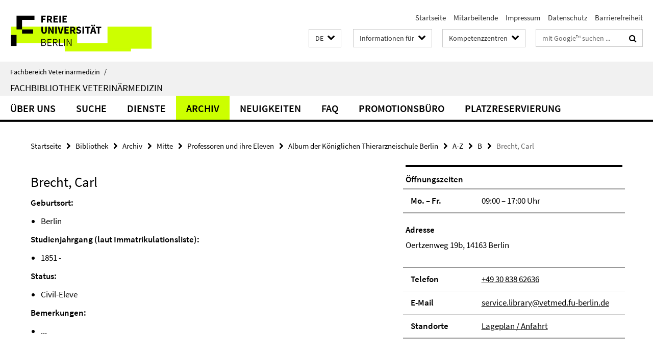

--- FILE ---
content_type: text/html; charset=utf-8
request_url: https://www.vetmed.fu-berlin.de/bibliothek/index.html?comp=navbar&irq=1&pm=0
body_size: 801
content:
<!-- BEGIN Fragment default/26011920/navbar-wrapper/72833948/1768570186/?190304:1800 -->
<!-- BEGIN Fragment default/26011920/navbar/b85db383c1f04735f211a4f4811bd37e65e2e8f7/?183304:86400 -->
<nav class="main-nav-container no-print nocontent" style="display: none;"><div class="container main-nav-container-inner"><div class="main-nav-scroll-buttons" style="display:none"><div id="main-nav-btn-scroll-left" role="button"><div class="fa fa-angle-left"></div></div><div id="main-nav-btn-scroll-right" role="button"><div class="fa fa-angle-right"></div></div></div><div class="main-nav-toggle"><span class="main-nav-toggle-text">Menü</span><span class="main-nav-toggle-icon"><span class="line"></span><span class="line"></span><span class="line"></span></span></div><ul class="main-nav level-1" id="fub-main-nav"><li class="main-nav-item level-1" data-index="0" data-menu-item-path="/bibliothek/ueber_uns" data-menu-shortened="0" id="main-nav-item-ueber_uns"><a class="main-nav-item-link level-1" href="/bibliothek/ueber_uns/index.html">Über uns</a></li><li class="main-nav-item level-1" data-index="1" data-menu-item-path="/bibliothek/suche" data-menu-shortened="0" id="main-nav-item-suche"><a class="main-nav-item-link level-1" href="/bibliothek/suche/index.html">Suche</a></li><li class="main-nav-item level-1" data-index="2" data-menu-item-path="/bibliothek/dienste" data-menu-shortened="0" id="main-nav-item-dienste"><a class="main-nav-item-link level-1" href="/bibliothek/dienste/index.html">Dienste</a></li><li class="main-nav-item level-1" data-index="3" data-menu-item-path="/bibliothek/archiv" data-menu-shortened="0" id="main-nav-item-archiv"><a class="main-nav-item-link level-1" href="/bibliothek/archiv/index.html">Archiv</a></li><li class="main-nav-item level-1" data-index="4" data-menu-item-path="/bibliothek/news" data-menu-shortened="0" id="main-nav-item-news"><a class="main-nav-item-link level-1" href="/bibliothek/news/index.html">Neuigkeiten</a></li><li class="main-nav-item level-1" data-index="5" data-menu-item-path="/bibliothek/faq" data-menu-shortened="0" id="main-nav-item-faq"><a class="main-nav-item-link level-1" href="/bibliothek/faq/index.html">FAQ</a></li><li class="main-nav-item level-1" data-index="6" data-menu-item-path="/bibliothek/promotions-habilitationsbuero" data-menu-shortened="0" id="main-nav-item-promotions-habilitationsbuero"><a class="main-nav-item-link level-1" href="/bibliothek/promotions-habilitationsbuero.html">Promotionsbüro</a></li><li class="main-nav-item level-1" data-index="7" data-menu-item-path="/bibliothek/platzreservierung" data-menu-shortened="0" id="main-nav-item-platzreservierung"><a class="main-nav-item-link level-1" href="/bibliothek/platzreservierung/index.html">Platzreservierung</a></li></ul></div><div class="main-nav-flyout-global"><div class="container"></div><button id="main-nav-btn-flyout-close" type="button"><div id="main-nav-btn-flyout-close-container"><i class="fa fa-angle-up"></i></div></button></div></nav><script type="text/javascript">$(document).ready(function () { Luise.Navigation.init(); });</script><!-- END Fragment default/26011920/navbar/b85db383c1f04735f211a4f4811bd37e65e2e8f7/?183304:86400 -->
<!-- END Fragment default/26011920/navbar-wrapper/72833948/1768570186/?190304:1800 -->


--- FILE ---
content_type: text/html; charset=utf-8
request_url: https://www.vetmed.fu-berlin.de/bibliothek/news/index.html?irq=1&page=1
body_size: 683
content:
<!-- BEGIN Fragment default/26011920/news-box-wrapper/1/80641044/1767536130/?183457:113 -->
<!-- BEGIN Fragment default/26011920/news-box/1/7c620f7b24dd13eecc53262856ade2475b36f977/?193304:3600 -->
<a href="/bibliothek/news/20260104_stromausfall.html"><div class="box-news-list-v1-element"><p class="box-news-list-v1-title"><span>Bibliothek bleibt bis 16.01.26 geschlossen</span></p><p class="box-news-list-v1-date">04.01.2026</p></div></a><a href="/bibliothek/news/20251217_schliesstage.html"><div class="box-news-list-v1-element"><p class="box-news-list-v1-title"><span>22.12.25 – 4.1.26 geschlossen</span></p><p class="box-news-list-v1-date">17.12.2025</p></div></a><a href="/bibliothek/news/20251114_schliessung.html"><div class="box-news-list-v1-element"><p class="box-news-list-v1-title"><span>Frühere Schließzeiten am 14.11.25</span></p><p class="box-news-list-v1-date">11.11.2025</p></div></a><div class="cms-box-prev-next-nav box-news-list-v1-nav"><a class="cms-box-prev-next-nav-overview box-news-list-v1-nav-overview" href="/bibliothek/news/index.html" rel="contents" role="button" title="Übersicht Neuigkeiten"><span class="icon-cds icon-cds-overview"></span></a><span class="cms-box-prev-next-nav-arrow-prev disabled box-news-list-v1-nav-arrow-prev" title="zurück blättern"><span class="icon-cds icon-cds-arrow-prev disabled"></span></span><span class="cms-box-prev-next-nav-pagination box-news-list-v1-pagination" title="Seite 1 von insgesamt 10 Seiten"> 1 / 10 </span><span class="cms-box-prev-next-nav-arrow-next box-news-list-v1-nav-arrow-next" data-ajax-url="/bibliothek/news/index.html?irq=1&amp;page=2" onclick="Luise.AjaxBoxNavigation.onClick(event, this)" rel="next" role="button" title="weiter blättern"><span class="icon-cds icon-cds-arrow-next"></span></span></div><!-- END Fragment default/26011920/news-box/1/7c620f7b24dd13eecc53262856ade2475b36f977/?193304:3600 -->
<!-- END Fragment default/26011920/news-box-wrapper/1/80641044/1767536130/?183457:113 -->
